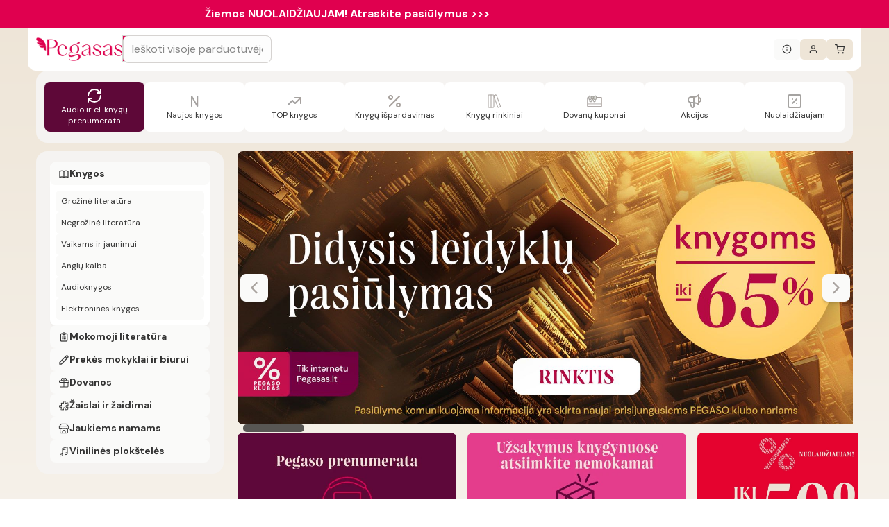

--- FILE ---
content_type: image/svg+xml
request_url: https://www.pegasas.lt/chevron-right-qKF.svg
body_size: -191
content:
<svg width="16" height="16" viewBox="0 0 16 16" fill="none" xmlns="http://www.w3.org/2000/svg">
    <path fill-rule="evenodd" clip-rule="evenodd" d="M5.52861 12.4712C5.26826 12.2109 5.26826 11.7888 5.52861 11.5284L9.0572 7.99984L5.52861 4.47124C5.26826 4.21089 5.26826 3.78878 5.52861 3.52843C5.78896 3.26808 6.21107 3.26808 6.47141 3.52843L10.4714 7.52843C10.7318 7.78878 10.7318 8.21089 10.4714 8.47124L6.47141 12.4712C6.21107 12.7316 5.78896 12.7316 5.52861 12.4712Z" fill="#333333"/>
</svg>
